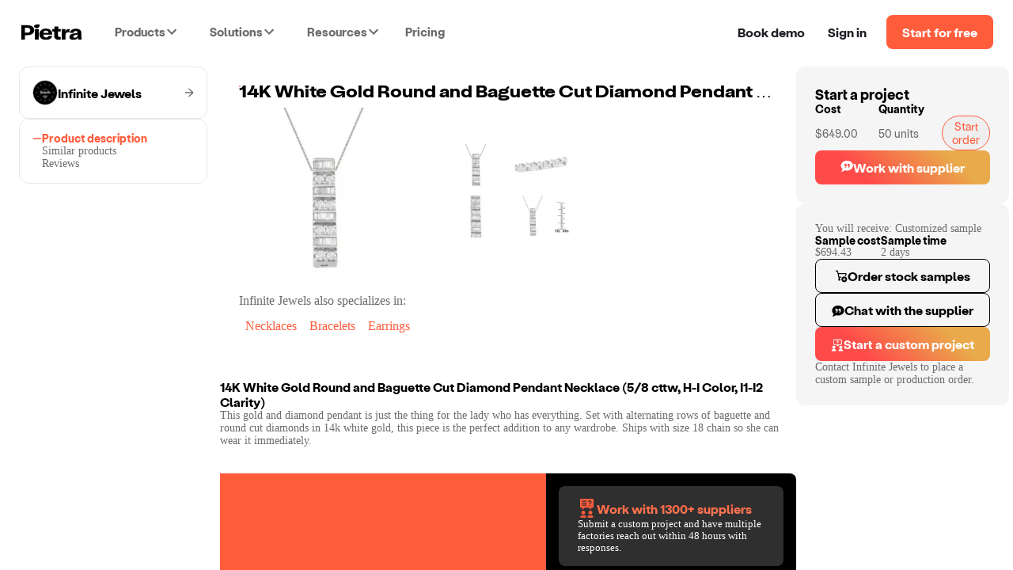

--- FILE ---
content_type: text/html; charset=utf-8
request_url: https://www.pietrastudio.com/sourcing/products/14k-white-gold-round-and-baguette-2jyl
body_size: 12386
content:
<!DOCTYPE html><html lang="en"><head><meta charSet="utf-8"/><meta name="google-site-verification" content="l06Td3J_TNaxRTV30x0y6il60iJxZSxj-4IWylsnJrQ"/><meta property="og:type" content="website"/><meta name="theme-color" content="#ffffff"/><meta name="twitter:card" content="summary_large_image"/><meta name="viewport" content="width=device-width, initial-scale=1, shrink-to-fit=no, user-scalable=yes"/><meta name="mobile-web-app-capable" content="yes"/><meta name="apple-mobile-web-app-title" content="pietra-website"/><link rel="mask-icon" href="https://static.pietrastudio.com/public/file_uploads/321a869e20aa62283f1ba7c562419651.svg" color="#FF5C3C"/><link rel="icon" href="/favicon.ico"/><link rel="apple-touch-icon" sizes="256x256" href="https://static.pietrastudio.com/public/file_uploads/ea654fc8f679ea800871e264a602e86a.png"/><link rel="canonical" href="https://www.pietrastudio.com/sourcing/products/14k-white-gold-round-and-baguette-2jyl"/><title>14K White Gold Round and Baguette Cut Diamond Pendant Necklace (5/8 cttw, H-I Color, I1-I2 Clarity) - Jewelry - by Infinite Jewels | Pietra</title><meta property="og:title" content="14K White Gold Round and Baguette Cut Diamond Pendant Necklace (5/8 cttw, H-I Color, I1-I2 Clarity) - Jewelry - by Infinite Jewels | Pietra"/><meta name="twitter:title" content="14K White Gold Round and Baguette Cut Diamond Pendant Necklace (5/8 cttw, H-I Color, I1-I2 Clarity) - Jewelry - by Infinite Jewels | Pietra"/><meta name="description" content="You will receive: Customized sample This gold and diamond pendant is just the thing for the lady who has everything. Set with alternating rows of baguette an..."/><meta property="og:description" content="You will receive: Customized sample This gold and diamond pendant is just the thing for the lady who has everything. Set with alternating rows of baguette an..."/><meta name="twitter:description" content="You will receive: Customized sample This gold and diamond pendant is just the thing for the lady who has everything. Set with alternating rows of baguette an..."/><meta property="og:url" content="https://www.pietrastudio.com/sourcing/products/14k-white-gold-round-and-baguette-2jyl"/><meta property="twitter:domain" content="https://www.pietrastudio.com/sourcing/products/14k-white-gold-round-and-baguette-2jyl"/><meta property="twitter:url" content="https://www.pietrastudio.com/sourcing/products/14k-white-gold-round-and-baguette-2jyl"/><meta property="og:image" content="https://d151315muslonm.cloudfront.net/public/file_uploads/286549848860d4b756c0af5ee4746b52.jpg?format=auto&amp;width=382&amp;quality=75"/><meta name="twitter:image" content="https://d151315muslonm.cloudfront.net/public/file_uploads/286549848860d4b756c0af5ee4746b52.jpg?format=auto&amp;width=382&amp;quality=75"/><meta name="next-head-count" content="23"/><style type="text/css">
            @media not all and (min-width:0px) and (max-width:767.98px){.pietra-at-xs{display:none!important;}}
            @media not all and (min-width:768px) and (max-width:999.98px){.pietra-at-sm{display:none!important;}}
            @media not all and (min-width:1000px) and (max-width:1199.98px){.pietra-at-md{display:none!important;}}
            @media not all and (min-width:1200px){.pietra-at-lg{display:none!important;}}
            @media not all and (max-width:767.98px){.pietra-less-than-sm{display:none!important;}}
            @media not all and (max-width:999.98px){.pietra-less-than-md{display:none!important;}}
            @media not all and (max-width:1199.98px){.pietra-less-than-lg{display:none!important;}}
            @media not all and (min-width:768px){.pietra-greater-than-xs{display:none!important;}}
            @media not all and (min-width:1000px){.pietra-greater-than-sm{display:none!important;}}
            @media not all and (min-width:1200px){.pietra-greater-than-md{display:none!important;}}
            @media not all and (min-width:0px){.pietra-greater-than-or-equal-xs{display:none!important;}}
            @media not all and (min-width:768px){.pietra-greater-than-or-equal-sm{display:none!important;}}
            @media not all and (min-width:1000px){.pietra-greater-than-or-equal-md{display:none!important;}}
            @media not all and (min-width:1200px){.pietra-greater-than-or-equal-lg{display:none!important;}}
            @media not all and (min-width:0px) and (max-width:767.98px){.pietra-between-xs-sm{display:none!important;}}
            @media not all and (min-width:0px) and (max-width:999.98px){.pietra-between-xs-md{display:none!important;}}
            @media not all and (min-width:0px) and (max-width:1199.98px){.pietra-between-xs-lg{display:none!important;}}
            @media not all and (min-width:768px) and (max-width:999.98px){.pietra-between-sm-md{display:none!important;}}
            @media not all and (min-width:768px) and (max-width:1199.98px){.pietra-between-sm-lg{display:none!important;}}
            @media not all and (min-width:1000px) and (max-width:1199.98px){.pietra-between-md-lg{display:none!important;}}
          </style><link rel="preconnect" href="https://static.pietrastudio.com"/><link rel="dns-prefetch" href="https://static.pietrastudio.com"/><link rel="preconnect" href="https://d151315muslonm.cloudfront.net/"/><link rel="dns-prefetch" href="https://d151315muslonm.cloudfront.net/"/><link rel="preconnect" href="https://api.pietrastudio.com"/><link rel="dns-prefetch" href="https://api.pietrastudio.com"/><link rel="preconnect" href="https://dev.visualwebsiteoptimizer.com"/><link rel="dns-prefetch" href="https://dev.visualwebsiteoptimizer.com"/><script id="vwoCode">window._vwo_code||function(){var e=!1,t=window,n=document,i=n.querySelector("#vwoCode"),o="_vwo_782845_settings",r={};try{var s=JSON.parse(localStorage.getItem("_vwo_782845_config"));r=s&&"object"==typeof s?s:{}}catch(a){}var d="session"===r.stT?t.sessionStorage:t.localStorage;code={use_existing_jquery:function(){return"undefined"!=typeof use_existing_jquery?use_existing_jquery:void 0},library_tolerance:function(){return"undefined"!=typeof library_tolerance?library_tolerance:void 0},settings_tolerance:function(){return r.sT||2e3},hide_element_style:function(){return"{"+(r.hES||"opacity:0 !important;filter:alpha(opacity=0) !important;background:none !important")+"}"},hide_element:function(){return"string"==typeof r.hE?r.hE:"body"},getVersion:function(){return 2},finish:function(){if(!e){e=!0;var t=n.getElementById("_vis_opt_path_hides");t&&t.parentNode.removeChild(t)}},finished:function(){return e},load:function(e){var i=this.getSettings(),r=n.createElement("script");i?(r.textContent=i,n.getElementsByTagName("head")[0].appendChild(r),(!t.VWO||VWO.caE)&&(d.removeItem(o),this.load(e))):(r.fetchPriority="high",r.src=e,r.type="text/javascript",r.onerror=function(){t._vwo_code.finish()},n.getElementsByTagName("head")[0].appendChild(r))},getSettings:function(){try{var e=d.getItem(o);if(!e)return;if(e=JSON.parse(e),Date.now()>e.e){d.removeItem(o);return}return e.s}catch(t){return}},init:function(){if(!(n.URL.indexOf("__vwo_disable__")>-1)){var e=this.settings_tolerance();t._vwo_settings_timer=setTimeout(function(){t._vwo_code.finish(),d.removeItem(o)},e);var r=n.currentScript,s=n.createElement("style"),a=this.hide_element(),c=r&&!r.async&&a?a+this.hide_element_style():"",h=n.getElementsByTagName("head")[0];s.setAttribute("id","_vis_opt_path_hides"),i&&s.setAttribute("nonce",i.nonce),s.setAttribute("type","text/css"),s.styleSheet?s.styleSheet.cssText=c:s.appendChild(n.createTextNode(c)),h.appendChild(s),this.load("https://dev.visualwebsiteoptimizer.com/j.php?a=782845&u="+encodeURIComponent(n.URL)+"&vn=2")}}},t._vwo_code=code,code.init()}(),function(){var e=window;function t(){if(e._vwo_code){var n=t.hidingStyle=document.getElementById("_vis_opt_path_hides")||t.hidingStyle;e._vwo_code.finished()||_vwo_code.libExecuted||e.VWO&&VWO.dNR||(document.getElementById("_vis_opt_path_hides")||document.getElementsByTagName("head")[0].appendChild(n),requestAnimationFrame(t))}}t()}();</script><link rel="preload" href="https://static.pietrastudio.com/landing-pages/_next/static/css/149c13ab8934b76c.css" as="style"/><link rel="stylesheet" href="https://static.pietrastudio.com/landing-pages/_next/static/css/149c13ab8934b76c.css" data-n-g=""/><link rel="preload" href="https://static.pietrastudio.com/landing-pages/_next/static/css/54745eee8d2ba72c.css" as="style"/><link rel="stylesheet" href="https://static.pietrastudio.com/landing-pages/_next/static/css/54745eee8d2ba72c.css" data-n-p=""/><link rel="preload" href="https://static.pietrastudio.com/landing-pages/_next/static/css/cecb4386231e7034.css" as="style"/><link rel="stylesheet" href="https://static.pietrastudio.com/landing-pages/_next/static/css/cecb4386231e7034.css"/><link rel="preload" href="https://static.pietrastudio.com/landing-pages/_next/static/css/78271d8903bb0504.css" as="style"/><link rel="stylesheet" href="https://static.pietrastudio.com/landing-pages/_next/static/css/78271d8903bb0504.css"/><link rel="preload" href="https://static.pietrastudio.com/landing-pages/_next/static/css/0b86532153ff220c.css" as="style"/><link rel="stylesheet" href="https://static.pietrastudio.com/landing-pages/_next/static/css/0b86532153ff220c.css"/><link rel="preload" href="https://static.pietrastudio.com/landing-pages/_next/static/css/8d41a941a605198d.css" as="style"/><link rel="stylesheet" href="https://static.pietrastudio.com/landing-pages/_next/static/css/8d41a941a605198d.css"/><link rel="preload" href="https://static.pietrastudio.com/landing-pages/_next/static/css/7e7a36345ce65a88.css" as="style"/><link rel="stylesheet" href="https://static.pietrastudio.com/landing-pages/_next/static/css/7e7a36345ce65a88.css"/><link rel="preload" href="https://static.pietrastudio.com/landing-pages/_next/static/css/61e80dda6b43f286.css" as="style"/><link rel="stylesheet" href="https://static.pietrastudio.com/landing-pages/_next/static/css/61e80dda6b43f286.css"/><link rel="preload" href="https://static.pietrastudio.com/landing-pages/_next/static/css/02daf8ed9cc3eaf1.css" as="style"/><link rel="stylesheet" href="https://static.pietrastudio.com/landing-pages/_next/static/css/02daf8ed9cc3eaf1.css"/><link rel="preload" href="https://static.pietrastudio.com/landing-pages/_next/static/css/c054e26a3b6bacc2.css" as="style"/><link rel="stylesheet" href="https://static.pietrastudio.com/landing-pages/_next/static/css/c054e26a3b6bacc2.css"/><noscript data-n-css=""></noscript><script defer="" nomodule="" src="https://static.pietrastudio.com/landing-pages/_next/static/chunks/polyfills-42372ed130431b0a.js"></script><script defer="" src="https://static.pietrastudio.com/landing-pages/_next/static/chunks/6639.1bacee5063bd1605.js"></script><script defer="" src="https://static.pietrastudio.com/landing-pages/_next/static/chunks/3890-d730ccf2fbd3abca.js"></script><script defer="" src="https://static.pietrastudio.com/landing-pages/_next/static/chunks/8319.807a927fbc5319fb.js"></script><script defer="" src="https://static.pietrastudio.com/landing-pages/_next/static/chunks/4509.4b24c2fc0cc16af1.js"></script><script defer="" src="https://static.pietrastudio.com/landing-pages/_next/static/chunks/7174-6abb68105a6184b6.js"></script><script defer="" src="https://static.pietrastudio.com/landing-pages/_next/static/chunks/5642.fcfa3cac7d0a27e6.js"></script><script defer="" src="https://static.pietrastudio.com/landing-pages/_next/static/chunks/9516.afd84565371eda8f.js"></script><script defer="" src="https://static.pietrastudio.com/landing-pages/_next/static/chunks/8024.66f8697a7a687951.js"></script><script defer="" src="https://static.pietrastudio.com/landing-pages/_next/static/chunks/8232.621471ce2dfc0f49.js"></script><script defer="" src="https://static.pietrastudio.com/landing-pages/_next/static/chunks/8417-c7e2693c9ca4787d.js"></script><script defer="" src="https://static.pietrastudio.com/landing-pages/_next/static/chunks/4235-2894ee2091153105.js"></script><script defer="" src="https://static.pietrastudio.com/landing-pages/_next/static/chunks/8851.fbd2bcd0d99c88ca.js"></script><script src="https://static.pietrastudio.com/landing-pages/_next/static/chunks/webpack-8cc9fed93f365b1e.js" defer=""></script><script src="https://static.pietrastudio.com/landing-pages/_next/static/chunks/framework-945b357d4a851f4b.js" defer=""></script><script src="https://static.pietrastudio.com/landing-pages/_next/static/chunks/main-03934c33887517f7.js" defer=""></script><script src="https://static.pietrastudio.com/landing-pages/_next/static/chunks/pages/_app-8a25cc973eab5d07.js" defer=""></script><script src="https://static.pietrastudio.com/landing-pages/_next/static/chunks/5086-0a500b44df3050f6.js" defer=""></script><script src="https://static.pietrastudio.com/landing-pages/_next/static/chunks/4853-f3afab95fae20e7a.js" defer=""></script><script src="https://static.pietrastudio.com/landing-pages/_next/static/chunks/3112-e49b049a68ab38fd.js" defer=""></script><script src="https://static.pietrastudio.com/landing-pages/_next/static/chunks/504-eb5bb745c551856e.js" defer=""></script><script src="https://static.pietrastudio.com/landing-pages/_next/static/chunks/1649-4609ff30f4983e8b.js" defer=""></script><script src="https://static.pietrastudio.com/landing-pages/_next/static/chunks/2331-c253a1888b7646a7.js" defer=""></script><script src="https://static.pietrastudio.com/landing-pages/_next/static/chunks/5830-86f8266ff1ea0716.js" defer=""></script><script src="https://static.pietrastudio.com/landing-pages/_next/static/chunks/8181-939597e6eb13be7f.js" defer=""></script><script src="https://static.pietrastudio.com/landing-pages/_next/static/chunks/pages/sourcing/products/%5Bhandle%5D/%5B%5B...device%5D%5D-b5fe820ea43b798a.js" defer=""></script><script src="https://static.pietrastudio.com/landing-pages/_next/static/uCx98wWHvPOMqrKnFlkiE/_buildManifest.js" defer=""></script><script src="https://static.pietrastudio.com/landing-pages/_next/static/uCx98wWHvPOMqrKnFlkiE/_ssgManifest.js" defer=""></script></head><body><div id="__next"><div class="css-w43aoh pietra-app"><link rel="preload" fetchPriority="high" as="image" href="https://d151315muslonm.cloudfront.net/public/file_uploads/286549848860d4b756c0af5ee4746b52.jpg?format=auto&amp;width=382&amp;quality=75"/><div class="pietra-layout" id="pietra-layout-root"><div class="pietra-header light"><div><div class=""><div class="pietra-header-container"><div class="nav-menu-desktop-mask"></div><div class="nav-menu-desktop"></div><div class="header-left"><a class="logo" href="/"><img alt="Pietra" title="Pietra" loading="eager" width="80" height="21" decoding="async" data-nimg="1" style="color:transparent" srcSet="https://static.pietrastudio.com/images/header/small-logo.svg 1x, https://static.pietrastudio.com/images/header/small-logo.svg 2x" src="https://static.pietrastudio.com/images/header/small-logo.svg"/></a><span class="custom-menu-trigger"><span>Products</span><div class="dropdown-arrow"></div></span><span class="custom-menu-trigger"><span>Solutions</span><div class="dropdown-arrow"></div></span><span class="custom-menu-trigger"><span>Resources</span><div class="dropdown-arrow"></div></span><a class="pricing" href="/plans-and-pricing">Pricing</a></div><div class="header-right"><div class="nav-button demo"><span class="preview-pietra">Book demo</span></div><a target="_blank" class="nav-button signin" href="https://creators.pietrastudio.com">Sign in</a><a class="button-wrap" href="/sell-on-pietra/register">Start for free</a></div></div></div></div></div><main class=""><div class="catalog-item-page-container"><div class="content-container content-container-desktop"><div class="navigation-panel"><a class="supplier-name-box" href="/sourcing/suppliers/infinite-jewels"><img alt="avatar" loading="lazy" width="32" height="32" decoding="async" data-nimg="1" class="avatar-img" style="color:transparent" srcSet="https://d151315muslonm.cloudfront.net/public/file_uploads/3cc91417460399751d5b0736ab809713.png?format=auto&amp;width=32&amp;quality=75 1x, https://d151315muslonm.cloudfront.net/public/file_uploads/3cc91417460399751d5b0736ab809713.png?format=auto&amp;width=64&amp;quality=75 2x" src="https://d151315muslonm.cloudfront.net/public/file_uploads/3cc91417460399751d5b0736ab809713.png?format=auto&amp;width=64&amp;quality=75"/><span class="supplier-name">Infinite Jewels</span><svg width="12" height="13" viewBox="0 0 12 13" fill="none" xmlns="http://www.w3.org/2000/svg"><g clip-path="url(#clip0_30621_739)"><path d="M12 6.48163C11.9996 6.3114 11.963 6.1432 11.8928 5.98809C11.8226 5.83299 11.7203 5.6945 11.5926 5.58174L5.99725 0.66285C5.85271 0.544669 5.66789 0.48715 5.48173 0.502415C5.29556 0.51768 5.1226 0.604537 4.9993 0.74468C4.876 0.884824 4.81198 1.06731 4.82074 1.25367C4.8295 1.44004 4.91035 1.61573 5.04626 1.74372L9.36926 5.54325C9.38822 5.56005 9.40162 5.5822 9.40769 5.60678C9.41377 5.63136 9.41223 5.6572 9.40328 5.68089C9.39432 5.70457 9.37838 5.72498 9.35756 5.73941C9.33674 5.75385 9.31202 5.76163 9.28667 5.76172H0.720751C0.529596 5.76172 0.34627 5.83757 0.211103 5.97258C0.075936 6.10759 0 6.2907 0 6.48163C0 6.67256 0.075936 6.85568 0.211103 6.99068C0.34627 7.12569 0.529596 7.20154 0.720751 7.20154H9.28517C9.31051 7.20179 9.33518 7.20967 9.35594 7.22417C9.37671 7.23867 9.3926 7.2591 9.40153 7.28278C9.41046 7.30647 9.41201 7.33229 9.40599 7.35687C9.39996 7.38145 9.38664 7.40364 9.36776 7.42052L5.04475 11.22C4.96915 11.281 4.90668 11.3567 4.86109 11.4424C4.81551 11.5281 4.78775 11.6222 4.77949 11.7189C4.77123 11.8156 4.78264 11.913 4.81304 12.0052C4.84343 12.0974 4.89218 12.1825 4.95635 12.2554C5.02052 12.3283 5.09879 12.3875 5.18645 12.4294C5.27411 12.4714 5.36935 12.4951 5.46645 12.4993C5.56354 12.5035 5.66048 12.4881 5.75144 12.4539C5.8424 12.4197 5.9255 12.3675 5.99575 12.3004L11.5921 7.38152C11.7199 7.26885 11.8223 7.13039 11.8927 6.97527C11.963 6.82015 11.9996 6.65191 12 6.48163Z" fill="#6B6B6B"></path></g><defs><clipPath id="clip0_30621_739"><rect width="12" height="12" fill="white" transform="translate(0 0.5)"></rect></clipPath></defs></svg></a><div class="section bordered"><div class="steps"><div class="tab selected"><img alt="tab" loading="lazy" width="12" height="12" decoding="async" data-nimg="1" style="color:transparent" srcSet="https://static.pietrastudio.com/images/sourcing/selected-tab.svg 1x, https://static.pietrastudio.com/images/sourcing/selected-tab.svg 2x" src="https://static.pietrastudio.com/images/sourcing/selected-tab.svg"/><span>Product description</span></div><div class="tab"><img alt="tab" loading="lazy" width="12" height="12" decoding="async" data-nimg="1" style="color:transparent" srcSet="https://static.pietrastudio.com/images/sourcing/selected-tab.svg 1x, https://static.pietrastudio.com/images/sourcing/selected-tab.svg 2x" src="https://static.pietrastudio.com/images/sourcing/selected-tab.svg"/><span>Similar products</span></div><div class="tab"><img alt="tab" loading="lazy" width="12" height="12" decoding="async" data-nimg="1" style="color:transparent" srcSet="https://static.pietrastudio.com/images/sourcing/selected-tab.svg 1x, https://static.pietrastudio.com/images/sourcing/selected-tab.svg 2x" src="https://static.pietrastudio.com/images/sourcing/selected-tab.svg"/><span>Reviews</span></div></div></div></div><div class="product-content"><div class="hero"><h1 class="title">14K White Gold Round and Baguette Cut Diamond Pendant Necklace (5/8 cttw, H-I Color, I1-I2 Clarity)</h1><div class="image-thumbnails"><div class="image-with-thumbnails" id="pdp-description-section-id"><div class="selected-image-container"><img alt="thumbnails" fetchpriority="high" loading="eager" width="240" height="240" decoding="async" data-nimg="1" class="selected-image" style="color:transparent" sizes="(min-width: 1116px and max-width:1280px) 240px,(min-width: 1440px) 240px, 200px" srcSet="https://d151315muslonm.cloudfront.net/public/file_uploads/286549848860d4b756c0af5ee4746b52.jpg?format=auto&amp;width=16&amp;quality=75 16w, https://d151315muslonm.cloudfront.net/public/file_uploads/286549848860d4b756c0af5ee4746b52.jpg?format=auto&amp;width=32&amp;quality=75 32w, https://d151315muslonm.cloudfront.net/public/file_uploads/286549848860d4b756c0af5ee4746b52.jpg?format=auto&amp;width=48&amp;quality=75 48w, https://d151315muslonm.cloudfront.net/public/file_uploads/286549848860d4b756c0af5ee4746b52.jpg?format=auto&amp;width=64&amp;quality=75 64w, https://d151315muslonm.cloudfront.net/public/file_uploads/286549848860d4b756c0af5ee4746b52.jpg?format=auto&amp;width=96&amp;quality=75 96w, https://d151315muslonm.cloudfront.net/public/file_uploads/286549848860d4b756c0af5ee4746b52.jpg?format=auto&amp;width=128&amp;quality=75 128w, https://d151315muslonm.cloudfront.net/public/file_uploads/286549848860d4b756c0af5ee4746b52.jpg?format=auto&amp;width=256&amp;quality=75 256w, https://d151315muslonm.cloudfront.net/public/file_uploads/286549848860d4b756c0af5ee4746b52.jpg?format=auto&amp;width=384&amp;quality=75 384w, https://d151315muslonm.cloudfront.net/public/file_uploads/286549848860d4b756c0af5ee4746b52.jpg?format=auto&amp;width=640&amp;quality=75 640w, https://d151315muslonm.cloudfront.net/public/file_uploads/286549848860d4b756c0af5ee4746b52.jpg?format=auto&amp;width=750&amp;quality=75 750w, https://d151315muslonm.cloudfront.net/public/file_uploads/286549848860d4b756c0af5ee4746b52.jpg?format=auto&amp;width=828&amp;quality=75 828w, https://d151315muslonm.cloudfront.net/public/file_uploads/286549848860d4b756c0af5ee4746b52.jpg?format=auto&amp;width=1080&amp;quality=75 1080w, https://d151315muslonm.cloudfront.net/public/file_uploads/286549848860d4b756c0af5ee4746b52.jpg?format=auto&amp;width=1200&amp;quality=75 1200w, https://d151315muslonm.cloudfront.net/public/file_uploads/286549848860d4b756c0af5ee4746b52.jpg?format=auto&amp;width=1920&amp;quality=75 1920w, https://d151315muslonm.cloudfront.net/public/file_uploads/286549848860d4b756c0af5ee4746b52.jpg?format=auto&amp;width=2048&amp;quality=75 2048w, https://d151315muslonm.cloudfront.net/public/file_uploads/286549848860d4b756c0af5ee4746b52.jpg?format=auto&amp;width=3840&amp;quality=75 3840w" src="https://d151315muslonm.cloudfront.net/public/file_uploads/286549848860d4b756c0af5ee4746b52.jpg?format=auto&amp;width=3840&amp;quality=75"/></div><div class="carousel-container"><div class="carousel"><div class="slick-slider slider slick-initialized"><div class="slick-list"><div class="slick-track" style="width:66.66666666666667%;left:0%"><div data-index="0" class="slick-slide slick-active slick-current" tabindex="-1" aria-hidden="false" style="outline:none;width:50%"><div><img alt="thumbnails" fetchpriority="low" loading="lazy" width="96" height="88" decoding="async" data-nimg="1" class="thumbnail-image" style="color:transparent" srcSet="https://d151315muslonm.cloudfront.net/public/file_uploads/286549848860d4b756c0af5ee4746b52.jpg?format=auto&amp;width=96&amp;quality=75 1x, https://d151315muslonm.cloudfront.net/public/file_uploads/286549848860d4b756c0af5ee4746b52.jpg?format=auto&amp;width=256&amp;quality=75 2x" src="https://d151315muslonm.cloudfront.net/public/file_uploads/286549848860d4b756c0af5ee4746b52.jpg?format=auto&amp;width=256&amp;quality=75"/></div><div><img alt="thumbnails" fetchpriority="low" loading="lazy" width="96" height="88" decoding="async" data-nimg="1" class="thumbnail-image" style="color:transparent" srcSet="https://d151315muslonm.cloudfront.net/public/file_uploads/da34090d605dfa773a5af6048a0d344a.jpg?format=auto&amp;width=96&amp;quality=75 1x, https://d151315muslonm.cloudfront.net/public/file_uploads/da34090d605dfa773a5af6048a0d344a.jpg?format=auto&amp;width=256&amp;quality=75 2x" src="https://d151315muslonm.cloudfront.net/public/file_uploads/da34090d605dfa773a5af6048a0d344a.jpg?format=auto&amp;width=256&amp;quality=75"/></div></div><div data-index="1" class="slick-slide slick-active" tabindex="-1" aria-hidden="false" style="outline:none;width:50%"><div><img alt="thumbnails" fetchpriority="low" loading="lazy" width="96" height="88" decoding="async" data-nimg="1" class="thumbnail-image" style="color:transparent" srcSet="https://d151315muslonm.cloudfront.net/public/file_uploads/141195ecdacbc58832980b0c19f2a902.jpg?format=auto&amp;width=96&amp;quality=75 1x, https://d151315muslonm.cloudfront.net/public/file_uploads/141195ecdacbc58832980b0c19f2a902.jpg?format=auto&amp;width=256&amp;quality=75 2x" src="https://d151315muslonm.cloudfront.net/public/file_uploads/141195ecdacbc58832980b0c19f2a902.jpg?format=auto&amp;width=256&amp;quality=75"/></div><div><img alt="thumbnails" fetchpriority="low" loading="lazy" width="96" height="88" decoding="async" data-nimg="1" class="thumbnail-image" style="color:transparent" srcSet="https://d151315muslonm.cloudfront.net/public/file_uploads/ed72fc5d340ea2a3733c288c01903c24.jpg?format=auto&amp;width=96&amp;quality=75 1x, https://d151315muslonm.cloudfront.net/public/file_uploads/ed72fc5d340ea2a3733c288c01903c24.jpg?format=auto&amp;width=256&amp;quality=75 2x" src="https://d151315muslonm.cloudfront.net/public/file_uploads/ed72fc5d340ea2a3733c288c01903c24.jpg?format=auto&amp;width=256&amp;quality=75"/></div></div></div></div></div></div></div></div></div><div class="supplier-badges-box"><div class="label"><a href="/sourcing/suppliers/infinite-jewels"><span>Infinite Jewels</span> also specializes in:</a></div><div class="badges"><span class="badge-container"><span class="badge">Necklaces</span></span><span class="badge-container"><span class="badge">Bracelets</span></span><span class="badge-container"><span class="badge">Earrings</span></span></div></div></div><style>.responsive-content-7c0xt1i-0 { display: none !important; }@media (max-width: 1279px) { .responsive-content-7c0xt1i-0 { display: block !important; } }</style><div class="responsive-content-7c0xt1i-0"><div class="action-cards"><div class="card ideas-card"><div class="icon"><img alt="icon" loading="lazy" width="32" height="32" decoding="async" data-nimg="1" style="color:transparent" srcSet="https://d151315muslonm.cloudfront.net/public/file_uploads/859c23d7671966f1faeca50c66e354a2.png?format=auto&amp;width=32&amp;quality=75 1x, https://d151315muslonm.cloudfront.net/public/file_uploads/859c23d7671966f1faeca50c66e354a2.png?format=auto&amp;width=64&amp;quality=75 2x" src="https://d151315muslonm.cloudfront.net/public/file_uploads/859c23d7671966f1faeca50c66e354a2.png?format=auto&amp;width=64&amp;quality=75"/><svg width="12" height="13" viewBox="0 0 12 13" fill="none" xmlns="http://www.w3.org/2000/svg"><g clip-path="url(#clip0_30621_739)"><path d="M12 6.48163C11.9996 6.3114 11.963 6.1432 11.8928 5.98809C11.8226 5.83299 11.7203 5.6945 11.5926 5.58174L5.99725 0.66285C5.85271 0.544669 5.66789 0.48715 5.48173 0.502415C5.29556 0.51768 5.1226 0.604537 4.9993 0.74468C4.876 0.884824 4.81198 1.06731 4.82074 1.25367C4.8295 1.44004 4.91035 1.61573 5.04626 1.74372L9.36926 5.54325C9.38822 5.56005 9.40162 5.5822 9.40769 5.60678C9.41377 5.63136 9.41223 5.6572 9.40328 5.68089C9.39432 5.70457 9.37838 5.72498 9.35756 5.73941C9.33674 5.75385 9.31202 5.76163 9.28667 5.76172H0.720751C0.529596 5.76172 0.34627 5.83757 0.211103 5.97258C0.075936 6.10759 0 6.2907 0 6.48163C0 6.67256 0.075936 6.85568 0.211103 6.99068C0.34627 7.12569 0.529596 7.20154 0.720751 7.20154H9.28517C9.31051 7.20179 9.33518 7.20967 9.35594 7.22417C9.37671 7.23867 9.3926 7.2591 9.40153 7.28278C9.41046 7.30647 9.41201 7.33229 9.40599 7.35687C9.39996 7.38145 9.38664 7.40364 9.36776 7.42052L5.04475 11.22C4.96915 11.281 4.90668 11.3567 4.86109 11.4424C4.81551 11.5281 4.78775 11.6222 4.77949 11.7189C4.77123 11.8156 4.78264 11.913 4.81304 12.0052C4.84343 12.0974 4.89218 12.1825 4.95635 12.2554C5.02052 12.3283 5.09879 12.3875 5.18645 12.4294C5.27411 12.4714 5.36935 12.4951 5.46645 12.4993C5.56354 12.5035 5.66048 12.4881 5.75144 12.4539C5.8424 12.4197 5.9255 12.3675 5.99575 12.3004L11.5921 7.38152C11.7199 7.26885 11.8223 7.13039 11.8927 6.97527C11.963 6.82015 11.9996 6.65191 12 6.48163Z" fill="#6B6B6B"></path></g><defs><clipPath id="clip0_30621_739"><rect width="12" height="12" fill="white" transform="translate(0 0.5)"></rect></clipPath></defs></svg></div><div class="title"><span>Get design ideas</span><svg width="12" height="13" viewBox="0 0 12 13" fill="none" xmlns="http://www.w3.org/2000/svg"><g clip-path="url(#clip0_30621_739)"><path d="M12 6.48163C11.9996 6.3114 11.963 6.1432 11.8928 5.98809C11.8226 5.83299 11.7203 5.6945 11.5926 5.58174L5.99725 0.66285C5.85271 0.544669 5.66789 0.48715 5.48173 0.502415C5.29556 0.51768 5.1226 0.604537 4.9993 0.74468C4.876 0.884824 4.81198 1.06731 4.82074 1.25367C4.8295 1.44004 4.91035 1.61573 5.04626 1.74372L9.36926 5.54325C9.38822 5.56005 9.40162 5.5822 9.40769 5.60678C9.41377 5.63136 9.41223 5.6572 9.40328 5.68089C9.39432 5.70457 9.37838 5.72498 9.35756 5.73941C9.33674 5.75385 9.31202 5.76163 9.28667 5.76172H0.720751C0.529596 5.76172 0.34627 5.83757 0.211103 5.97258C0.075936 6.10759 0 6.2907 0 6.48163C0 6.67256 0.075936 6.85568 0.211103 6.99068C0.34627 7.12569 0.529596 7.20154 0.720751 7.20154H9.28517C9.31051 7.20179 9.33518 7.20967 9.35594 7.22417C9.37671 7.23867 9.3926 7.2591 9.40153 7.28278C9.41046 7.30647 9.41201 7.33229 9.40599 7.35687C9.39996 7.38145 9.38664 7.40364 9.36776 7.42052L5.04475 11.22C4.96915 11.281 4.90668 11.3567 4.86109 11.4424C4.81551 11.5281 4.78775 11.6222 4.77949 11.7189C4.77123 11.8156 4.78264 11.913 4.81304 12.0052C4.84343 12.0974 4.89218 12.1825 4.95635 12.2554C5.02052 12.3283 5.09879 12.3875 5.18645 12.4294C5.27411 12.4714 5.36935 12.4951 5.46645 12.4993C5.56354 12.5035 5.66048 12.4881 5.75144 12.4539C5.8424 12.4197 5.9255 12.3675 5.99575 12.3004L11.5921 7.38152C11.7199 7.26885 11.8223 7.13039 11.8927 6.97527C11.963 6.82015 11.9996 6.65191 12 6.48163Z" fill="#6B6B6B"></path></g><defs><clipPath id="clip0_30621_739"><rect width="12" height="12" fill="white" transform="translate(0 0.5)"></rect></clipPath></defs></svg></div><div class="body">Use AI to create variations of this product and send to this factory.</div></div><div class="card intercom-card talk-to-specialist-action"><div class="icon"><img alt="help" loading="lazy" width="32" height="32" decoding="async" data-nimg="1" style="color:transparent" srcSet="https://d151315muslonm.cloudfront.net/public/file_uploads/f98dda6ff5e6d8c21f1cf59798286b00.png?format=auto&amp;width=32&amp;quality=75 1x, https://d151315muslonm.cloudfront.net/public/file_uploads/f98dda6ff5e6d8c21f1cf59798286b00.png?format=auto&amp;width=64&amp;quality=75 2x" src="https://d151315muslonm.cloudfront.net/public/file_uploads/f98dda6ff5e6d8c21f1cf59798286b00.png?format=auto&amp;width=64&amp;quality=75"/><svg width="12" height="13" viewBox="0 0 12 13" fill="none" xmlns="http://www.w3.org/2000/svg"><g clip-path="url(#clip0_30621_739)"><path d="M12 6.48163C11.9996 6.3114 11.963 6.1432 11.8928 5.98809C11.8226 5.83299 11.7203 5.6945 11.5926 5.58174L5.99725 0.66285C5.85271 0.544669 5.66789 0.48715 5.48173 0.502415C5.29556 0.51768 5.1226 0.604537 4.9993 0.74468C4.876 0.884824 4.81198 1.06731 4.82074 1.25367C4.8295 1.44004 4.91035 1.61573 5.04626 1.74372L9.36926 5.54325C9.38822 5.56005 9.40162 5.5822 9.40769 5.60678C9.41377 5.63136 9.41223 5.6572 9.40328 5.68089C9.39432 5.70457 9.37838 5.72498 9.35756 5.73941C9.33674 5.75385 9.31202 5.76163 9.28667 5.76172H0.720751C0.529596 5.76172 0.34627 5.83757 0.211103 5.97258C0.075936 6.10759 0 6.2907 0 6.48163C0 6.67256 0.075936 6.85568 0.211103 6.99068C0.34627 7.12569 0.529596 7.20154 0.720751 7.20154H9.28517C9.31051 7.20179 9.33518 7.20967 9.35594 7.22417C9.37671 7.23867 9.3926 7.2591 9.40153 7.28278C9.41046 7.30647 9.41201 7.33229 9.40599 7.35687C9.39996 7.38145 9.38664 7.40364 9.36776 7.42052L5.04475 11.22C4.96915 11.281 4.90668 11.3567 4.86109 11.4424C4.81551 11.5281 4.78775 11.6222 4.77949 11.7189C4.77123 11.8156 4.78264 11.913 4.81304 12.0052C4.84343 12.0974 4.89218 12.1825 4.95635 12.2554C5.02052 12.3283 5.09879 12.3875 5.18645 12.4294C5.27411 12.4714 5.36935 12.4951 5.46645 12.4993C5.56354 12.5035 5.66048 12.4881 5.75144 12.4539C5.8424 12.4197 5.9255 12.3675 5.99575 12.3004L11.5921 7.38152C11.7199 7.26885 11.8223 7.13039 11.8927 6.97527C11.963 6.82015 11.9996 6.65191 12 6.48163Z" fill="#6B6B6B"></path></g><defs><clipPath id="clip0_30621_739"><rect width="12" height="12" fill="white" transform="translate(0 0.5)"></rect></clipPath></defs></svg></div><div class="title"><span>Get help from a pro</span><svg width="12" height="13" viewBox="0 0 12 13" fill="none" xmlns="http://www.w3.org/2000/svg"><g clip-path="url(#clip0_30621_739)"><path d="M12 6.48163C11.9996 6.3114 11.963 6.1432 11.8928 5.98809C11.8226 5.83299 11.7203 5.6945 11.5926 5.58174L5.99725 0.66285C5.85271 0.544669 5.66789 0.48715 5.48173 0.502415C5.29556 0.51768 5.1226 0.604537 4.9993 0.74468C4.876 0.884824 4.81198 1.06731 4.82074 1.25367C4.8295 1.44004 4.91035 1.61573 5.04626 1.74372L9.36926 5.54325C9.38822 5.56005 9.40162 5.5822 9.40769 5.60678C9.41377 5.63136 9.41223 5.6572 9.40328 5.68089C9.39432 5.70457 9.37838 5.72498 9.35756 5.73941C9.33674 5.75385 9.31202 5.76163 9.28667 5.76172H0.720751C0.529596 5.76172 0.34627 5.83757 0.211103 5.97258C0.075936 6.10759 0 6.2907 0 6.48163C0 6.67256 0.075936 6.85568 0.211103 6.99068C0.34627 7.12569 0.529596 7.20154 0.720751 7.20154H9.28517C9.31051 7.20179 9.33518 7.20967 9.35594 7.22417C9.37671 7.23867 9.3926 7.2591 9.40153 7.28278C9.41046 7.30647 9.41201 7.33229 9.40599 7.35687C9.39996 7.38145 9.38664 7.40364 9.36776 7.42052L5.04475 11.22C4.96915 11.281 4.90668 11.3567 4.86109 11.4424C4.81551 11.5281 4.78775 11.6222 4.77949 11.7189C4.77123 11.8156 4.78264 11.913 4.81304 12.0052C4.84343 12.0974 4.89218 12.1825 4.95635 12.2554C5.02052 12.3283 5.09879 12.3875 5.18645 12.4294C5.27411 12.4714 5.36935 12.4951 5.46645 12.4993C5.56354 12.5035 5.66048 12.4881 5.75144 12.4539C5.8424 12.4197 5.9255 12.3675 5.99575 12.3004L11.5921 7.38152C11.7199 7.26885 11.8223 7.13039 11.8927 6.97527C11.963 6.82015 11.9996 6.65191 12 6.48163Z" fill="#6B6B6B"></path></g><defs><clipPath id="clip0_30621_739"><rect width="12" height="12" fill="white" transform="translate(0 0.5)"></rect></clipPath></defs></svg></div><div class="body">Ask a Pietra pro how to decide if you want to work with a factory</div></div></div></div><div class="sample-builder-section" id="sample-quantity-selector"><div class="inner"><div class="product-details-title collapsed">Order samples</div><span class="you-will-receive">You will receive:<!-- --> <!-- -->Customized sample</span><div class="sample-pricing-info"><div class="section"><h2 class="title">Sample cost</h2><span class="data">$694.43</span></div><div class="section"><h2 class="title">Sample time</h2><span class="data">2<!-- --> day<!-- -->s</span></div></div><div class="action-button-container"><div class="btn order disabled"><img alt="add to cart" loading="lazy" width="14" height="14" decoding="async" data-nimg="1" style="color:transparent" srcSet="https://static.pietrastudio.com/images/sourcing/add-sample-to-cart.svg 1x, https://static.pietrastudio.com/images/sourcing/add-sample-to-cart.svg 2x" src="https://static.pietrastudio.com/images/sourcing/add-sample-to-cart.svg"/><span>Order stock samples</span></div><div class="btn chat-with-supplier-btn"><svg width="12" height="12" viewBox="0 0 40 40" xmlns="http://www.w3.org/2000/svg"><path fill="black" d="M19.9997 2.29167C9.4697 2.29167 0.901367 9.35167 0.901367 18.0283C0.933162 20.1126 1.42099 22.1646 2.33057 24.0402C3.24014 25.9158 4.54941 27.5695 6.16637 28.885L2.3597 36.5C2.28239 36.6546 2.25508 36.8295 2.28156 37.0003C2.30804 37.1711 2.38699 37.3295 2.50748 37.4535C2.62797 37.5774 2.78403 37.6609 2.95404 37.6922C3.12406 37.7235 3.2996 37.7012 3.45637 37.6283L13.6664 32.8767C15.7254 33.468 17.8575 33.7659 19.9997 33.7617C30.5314 33.7617 39.098 26.7033 39.098 18.0283C39.098 9.35334 30.5314 2.29167 19.9997 2.29167ZM28.7497 19.7917C28.7484 21.0068 28.2651 22.1719 27.4058 23.0311C26.5466 23.8904 25.3815 24.3737 24.1664 24.375C23.8348 24.375 23.5169 24.2433 23.2825 24.0089C23.0481 23.7745 22.9164 23.4565 22.9164 23.125C22.9164 22.7935 23.0481 22.4755 23.2825 22.2411C23.5169 22.0067 23.8348 21.875 24.1664 21.875C24.7189 21.875 25.2488 21.6555 25.6395 21.2648C26.0302 20.8741 26.2497 20.3442 26.2497 19.7917V19.115C25.8495 19.2638 25.4266 19.3422 24.9997 19.3467C24.258 19.3467 23.533 19.1267 22.9163 18.7147C22.2996 18.3026 21.819 17.717 21.5352 17.0317C21.2513 16.3465 21.1771 15.5925 21.3218 14.8651C21.4664 14.1377 21.8236 13.4695 22.348 12.945C22.8725 12.4206 23.5407 12.0634 24.2681 11.9187C24.9955 11.774 25.7495 11.8483 26.4348 12.1321C27.12 12.416 27.7057 12.8966 28.1177 13.5133C28.5298 14.13 28.7497 14.855 28.7497 15.5967V19.7917ZM12.9164 23.125C12.9164 22.7935 13.0481 22.4755 13.2825 22.2411C13.5169 22.0067 13.8348 21.875 14.1664 21.875C14.7189 21.875 15.2488 21.6555 15.6395 21.2648C16.0302 20.8741 16.2497 20.3442 16.2497 19.7917V19.115C15.8495 19.2638 15.4266 19.3422 14.9997 19.3467C14.258 19.3467 13.533 19.1267 12.9163 18.7147C12.2996 18.3026 11.819 17.717 11.5352 17.0317C11.2513 16.3465 11.1771 15.5925 11.3218 14.8651C11.4664 14.1377 11.8236 13.4695 12.348 12.945C12.8725 12.4206 13.5407 12.0634 14.2681 11.9187C14.9955 11.774 15.7495 11.8483 16.4348 12.1321C17.12 12.416 17.7057 12.8966 18.1177 13.5133C18.5298 14.13 18.7497 14.855 18.7497 15.5967V19.7917C18.7484 21.0068 18.2651 22.1719 17.4058 23.0311C16.5466 23.8904 15.3815 24.3737 14.1664 24.375C13.8348 24.375 13.5169 24.2433 13.2825 24.0089C13.0481 23.7745 12.9164 23.4565 12.9164 23.125Z" width="12" height="12"></path></svg><span>Chat with the supplier</span></div><div class="btn highlight"><svg xmlns="http://www.w3.org/2000/svg" width="12" height="13" viewBox="0 0 12 13" fill="none"><g clip-path="url(#clip0_53918_2742)"><path d="M9.75 6.25C9.98194 6.2496 10.2043 6.15729 10.3683 5.99328C10.5323 5.82927 10.6246 5.60694 10.625 5.375V1.375C10.6246 1.14306 10.5323 0.920728 10.3683 0.75672C10.2043 0.592711 9.98194 0.500397 9.75 0.5H2.75C2.51806 0.500397 2.29573 0.592711 2.13172 0.75672C1.96771 0.920728 1.8754 1.14306 1.875 1.375V5.375C1.8754 5.60694 1.96771 5.82927 2.13172 5.99328C2.29573 6.15729 2.51806 6.2496 2.75 6.25H5.75C5.76643 6.24993 5.78272 6.25312 5.79791 6.25938C5.81311 6.26564 5.82692 6.27484 5.83854 6.28646C5.85016 6.29808 5.85936 6.31189 5.86562 6.32709C5.87188 6.34228 5.87507 6.35857 5.875 6.375V7.375C5.87493 7.44919 5.89689 7.52173 5.9381 7.58342C5.97932 7.64511 6.03793 7.69317 6.1065 7.7215C6.15195 7.74048 6.20074 7.75017 6.25 7.75C6.34935 7.75005 6.44466 7.71066 6.515 7.6405L7.8685 6.2855C7.89202 6.26212 7.92384 6.249 7.957 6.249L9.75 6.25ZM7.485 5.6095L6.8385 6.255C6.82105 6.2725 6.7988 6.28443 6.77457 6.28929C6.75034 6.29414 6.72521 6.29171 6.70236 6.28229C6.67952 6.27287 6.65997 6.2569 6.6462 6.23638C6.63243 6.21585 6.62505 6.19171 6.625 6.167V5.8735C6.6246 5.7743 6.58492 5.67931 6.51464 5.6093C6.44435 5.5393 6.3492 5.5 6.25 5.5H2.75C2.71689 5.49987 2.68517 5.48666 2.66176 5.46324C2.63834 5.43983 2.62513 5.40811 2.625 5.375V1.375C2.62513 1.34189 2.63834 1.31017 2.66176 1.28676C2.68517 1.26334 2.71689 1.25013 2.75 1.25H9.75C9.78311 1.25013 9.81483 1.26334 9.83824 1.28676C9.86166 1.31017 9.87487 1.34189 9.875 1.375V5.375C9.87487 5.40811 9.86166 5.43983 9.83824 5.46324C9.81483 5.48666 9.78311 5.49987 9.75 5.5H7.75C7.65086 5.49956 7.55558 5.53839 7.485 5.608V5.6095Z" fill="white"></path><path d="M2.43945 10.2495C3.33692 10.2495 4.06445 9.52198 4.06445 8.62451C4.06445 7.72705 3.33692 6.99951 2.43945 6.99951C1.54199 6.99951 0.814453 7.72705 0.814453 8.62451C0.814453 9.52198 1.54199 10.2495 2.43945 10.2495Z" fill="white"></path><path d="M2.43963 10.25C1.87301 10.2481 1.32278 10.44 0.880166 10.7937C0.437555 11.1475 0.12916 11.6419 0.0061251 12.195C-0.00211868 12.2316 -0.00204001 12.2695 0.00635527 12.306C0.0147506 12.3425 0.0312477 12.3767 0.0546267 12.406C0.0780056 12.4353 0.107668 12.4589 0.141421 12.4752C0.175174 12.4915 0.212154 12.5 0.249625 12.5H4.62963C4.6671 12.5 4.70408 12.4915 4.73783 12.4752C4.77158 12.4589 4.80124 12.4353 4.82462 12.406C4.848 12.3767 4.8645 12.3425 4.8729 12.306C4.88129 12.2695 4.88137 12.2316 4.87313 12.195C4.75009 11.6419 4.4417 11.1475 3.99908 10.7937C3.55647 10.44 3.00624 10.2481 2.43963 10.25Z" fill="white"></path><path d="M9.56055 10.2495C10.458 10.2495 11.1855 9.52198 11.1855 8.62451C11.1855 7.72705 10.458 6.99951 9.56055 6.99951C8.66308 6.99951 7.93555 7.72705 7.93555 8.62451C7.93555 9.52198 8.66308 10.2495 9.56055 10.2495Z" fill="white"></path><path d="M11.9942 12.1945C11.8693 11.6424 11.5604 11.1492 11.1182 10.7958C10.676 10.4425 10.1268 10.25 9.56072 10.25C8.99468 10.25 8.44546 10.4425 8.00325 10.7958C7.56104 11.1492 7.25212 11.6424 7.12722 12.1945C7.11898 12.231 7.11905 12.2689 7.12745 12.3055C7.13584 12.342 7.15234 12.3761 7.17572 12.4054C7.1991 12.4347 7.22876 12.4584 7.26251 12.4746C7.29627 12.4909 7.33325 12.4994 7.37072 12.4995H11.7507C11.7882 12.4994 11.8252 12.4909 11.8589 12.4746C11.8927 12.4584 11.9223 12.4347 11.9457 12.4054C11.9691 12.3761 11.9856 12.342 11.994 12.3055C12.0024 12.2689 12.0025 12.231 11.9942 12.1945Z" fill="white"></path><path d="M6.25 1.75C5.95175 1.7504 5.66584 1.86905 5.45494 2.07994C5.24405 2.29084 5.1254 2.57675 5.125 2.875C5.125 2.97446 5.16451 3.06984 5.23484 3.14017C5.30516 3.21049 5.40054 3.25 5.5 3.25C5.59946 3.25 5.69484 3.21049 5.76516 3.14017C5.83549 3.06984 5.875 2.97446 5.875 2.875C5.875 2.80083 5.89699 2.72833 5.9382 2.66666C5.9794 2.60499 6.03797 2.55693 6.10649 2.52855C6.17502 2.50016 6.25042 2.49274 6.32316 2.50721C6.3959 2.52167 6.46272 2.55739 6.51516 2.60983C6.56761 2.66228 6.60333 2.7291 6.61779 2.80184C6.63226 2.87458 6.62484 2.94998 6.59645 3.01851C6.56807 3.08703 6.52001 3.1456 6.45834 3.1868C6.39667 3.22801 6.32417 3.25 6.25 3.25C6.15054 3.25 6.05516 3.28951 5.98484 3.35983C5.91451 3.43016 5.875 3.52554 5.875 3.625C5.875 3.72446 5.91451 3.81984 5.98484 3.89017C6.05516 3.96049 6.15054 4 6.25 4C6.39774 4 6.54403 3.9709 6.68052 3.91436C6.81701 3.85783 6.94103 3.77496 7.0455 3.6705C7.14996 3.56603 7.23283 3.44201 7.28936 3.30552C7.3459 3.16903 7.375 3.02274 7.375 2.875C7.375 2.72726 7.3459 2.58097 7.28936 2.44448C7.23283 2.30799 7.14996 2.18397 7.0455 2.0795C6.94103 1.97504 6.81701 1.89217 6.68052 1.83564C6.54403 1.7791 6.39774 1.75 6.25 1.75Z" fill="white"></path><path d="M6.25 5.12451C6.45711 5.12451 6.625 4.95662 6.625 4.74951C6.625 4.5424 6.45711 4.37451 6.25 4.37451C6.04289 4.37451 5.875 4.5424 5.875 4.74951C5.875 4.95662 6.04289 5.12451 6.25 5.12451Z" fill="white"></path></g><defs><clipPath id="clip0_53918_2742"><rect width="12" height="12" fill="white" transform="translate(0 0.5)"></rect></clipPath></defs></svg><span>Start a custom project</span></div><span class="disclaimer">Contact <!-- -->Infinite Jewels<!-- --> to place a custom sample or production order.</span></div></div></div><div class="product-details-panel"><div class="section"><div class="header"><h2 class="title">14K White Gold Round and Baguette Cut Diamond Pendant Necklace (5/8 cttw, H-I Color, I1-I2 Clarity)</h2></div><div class="text description">This gold and diamond pendant is just the thing for the lady who has everything. Set with alternating rows of baguette and round cut diamonds in 14k white gold, this piece is the perfect addition to any wardrobe. Ships with size 18 chain so she can wear it immediately.</div></div><div class="explore-pietra-services-banner"><div class="inner"><div class="header"><img alt="Build a Shopify brand" loading="lazy" width="145" height="26" decoding="async" data-nimg="1" class="logos" style="color:transparent" srcSet="https://static.pietrastudio.com/images/sourcing/banner/pietra-shopify-logos.svg 1x, https://static.pietrastudio.com/images/sourcing/banner/pietra-shopify-logos.svg 2x" src="https://static.pietrastudio.com/images/sourcing/banner/pietra-shopify-logos.svg"/><h2 class="title">The preferred platform to build a Shopify brand</h2><span class="sign-up-button">Sign up for Pietra</span></div><div class="cards"><div class="card sourcing-banner"><div class="title"><img alt="Work with 1300+ suppliers" loading="lazy" width="24" height="24" decoding="async" data-nimg="1" style="color:transparent" srcSet="https://static.pietrastudio.com/images/sourcing/banner/rfp.svg 1x, https://static.pietrastudio.com/images/sourcing/banner/rfp.svg 2x" src="https://static.pietrastudio.com/images/sourcing/banner/rfp.svg"/><h3>Work with 1300+ suppliers</h3></div><span class="description">Submit a custom project and have multiple factories reach out within 48 hours with responses.</span></div><div class="card comms-banner"><div class="title"><img alt="Centralized communication" loading="lazy" width="24" height="24" decoding="async" data-nimg="1" style="color:transparent" srcSet="https://static.pietrastudio.com/images/sourcing/banner/message-bubble.svg 1x, https://static.pietrastudio.com/images/sourcing/banner/message-bubble.svg 2x" src="https://static.pietrastudio.com/images/sourcing/banner/message-bubble.svg"/><h3>Centralized communication</h3></div><span class="description">Avoid digging through emails - Pietra centralizes all of your communications &amp; invoices.</span></div><div class="card low-moq-banner"><div class="title"><img alt="Low minimums &amp; lead times" loading="lazy" width="24" height="24" decoding="async" data-nimg="1" style="color:transparent" srcSet="https://static.pietrastudio.com/images/sourcing/banner/hourglass.svg 1x, https://static.pietrastudio.com/images/sourcing/banner/hourglass.svg 2x" src="https://static.pietrastudio.com/images/sourcing/banner/hourglass.svg"/><h3>Low minimums &amp; lead times</h3></div><span class="description">Find factories around the world that meet your requirements without unnecessary costs.</span></div><div class="card customer-support-banner"><div class="title"><img alt="Sourcing experts" loading="lazy" width="24" height="24" decoding="async" data-nimg="1" style="color:transparent" srcSet="https://static.pietrastudio.com/images/sourcing/banner/headphones-customer-support.svg 1x, https://static.pietrastudio.com/images/sourcing/banner/headphones-customer-support.svg 2x" src="https://static.pietrastudio.com/images/sourcing/banner/headphones-customer-support.svg"/><h3>Sourcing experts</h3></div><span class="description">Book 1:1 time with production specialists, fulfillment wizards, and e-commerce professionals.</span></div></div></div></div><div class="section" id="pdp-reviews-section-id"><div class="header"><h2 class="title">Reviews for <!-- -->Infinite Jewels</h2></div><div class="supplier-reviews"><div class="rate-box"><span class="no-reviews">Be the first to write a review for <!-- -->Infinite Jewels<!-- -->!</span><div class="add-review-button"><img src="/images/sourcing/add-icon.svg" width="12" height="12" alt="add"/><span>Write a review</span></div></div></div></div></div></div><div class="right-box"><div class="product-run-card"><h3 class="title">Start a project</h3><div class="costs-box"><div class="title-item"><p>Cost</p><p>Quantity</p></div><div class="cost-item"><p>$649.00</p><p>50<!-- --> units</p><button type="button" class="pietra-btn css-w43aoh pietra-btn-default pietra-btn-color-default pietra-btn-variant-outlined start-order-button"><span>Start order</span></button></div></div><div class="contact-supplier-btn"><span role="img" class="anticon"><svg width="1em" height="1em" viewBox="0 0 24 24" fill="currentColor"><path d="M12.333 1.375C6.01502 1.375 0.874023 5.611 0.874023 10.817C0.893101 12.0676 1.1858 13.2988 1.73154 14.4241C2.27729 15.5495 3.06285 16.5417 4.03302 17.331L1.74902 21.9C1.70264 21.9928 1.68625 22.0977 1.70214 22.2002C1.71803 22.3027 1.7654 22.3977 1.83769 22.4721C1.90998 22.5465 2.00362 22.5965 2.10563 22.6153C2.20764 22.6341 2.31297 22.6207 2.40702 22.577L8.53302 19.726C9.76843 20.0808 11.0477 20.2595 12.333 20.257C18.652 20.257 23.792 16.022 23.792 10.817C23.792 5.612 18.652 1.375 12.333 1.375ZM17.583 11.875C17.5822 12.6041 17.2922 13.3031 16.7767 13.8187C16.2611 14.3342 15.5621 14.6242 14.833 14.625C14.6341 14.625 14.4433 14.546 14.3027 14.4053C14.162 14.2647 14.083 14.0739 14.083 13.875C14.083 13.6761 14.162 13.4853 14.3027 13.3447C14.4433 13.204 14.6341 13.125 14.833 13.125C15.1645 13.125 15.4825 12.9933 15.7169 12.7589C15.9513 12.5245 16.083 12.2065 16.083 11.875V11.469C15.8429 11.5583 15.5892 11.6053 15.333 11.608C14.888 11.608 14.453 11.476 14.083 11.2288C13.713 10.9816 13.4246 10.6302 13.2543 10.219C13.084 9.8079 13.0394 9.3555 13.1263 8.91905C13.2131 8.48259 13.4274 8.08168 13.742 7.76701C14.0567 7.45234 14.4576 7.23805 14.8941 7.15123C15.3305 7.06442 15.7829 7.10897 16.1941 7.27927C16.6052 7.44957 16.9566 7.73796 17.2038 8.10797C17.4511 8.47798 17.583 8.91299 17.583 9.358V11.875ZM8.08302 13.875C8.08302 13.6761 8.16204 13.4853 8.30269 13.3447C8.44335 13.204 8.63411 13.125 8.83302 13.125C9.16454 13.125 9.48249 12.9933 9.71691 12.7589C9.95133 12.5245 10.083 12.2065 10.083 11.875V11.469C9.84293 11.5583 9.58917 11.6053 9.33302 11.608C8.88801 11.608 8.453 11.476 8.08299 11.2288C7.71298 10.9816 7.42459 10.6302 7.25429 10.219C7.084 9.8079 7.03944 9.3555 7.12626 8.91905C7.21307 8.48259 7.42737 8.08168 7.74203 7.76701C8.0567 7.45234 8.45761 7.23805 8.89407 7.15123C9.33053 7.06442 9.78293 7.10897 10.1941 7.27927C10.6052 7.44957 10.9566 7.73796 11.2038 8.10797C11.4511 8.47798 11.583 8.91299 11.583 9.358V11.875C11.5822 12.6041 11.2922 13.3031 10.7767 13.8187C10.2611 14.3342 9.56213 14.6242 8.83302 14.625C8.63411 14.625 8.44335 14.546 8.30269 14.4053C8.16204 14.2647 8.08302 14.0739 8.08302 13.875Z"></path></svg></span><span>Work with supplier</span></div></div><div class="sample-builder-section" id="sample-quantity-selector"><div class="inner"><div class="product-details-title collapsed">Order samples</div><span class="you-will-receive">You will receive:<!-- --> <!-- -->Customized sample</span><div class="sample-pricing-info"><div class="section"><h2 class="title">Sample cost</h2><span class="data">$694.43</span></div><div class="section"><h2 class="title">Sample time</h2><span class="data">2<!-- --> day<!-- -->s</span></div></div><div class="action-button-container"><div class="btn order disabled"><img alt="add to cart" loading="lazy" width="14" height="14" decoding="async" data-nimg="1" style="color:transparent" srcSet="https://static.pietrastudio.com/images/sourcing/add-sample-to-cart.svg 1x, https://static.pietrastudio.com/images/sourcing/add-sample-to-cart.svg 2x" src="https://static.pietrastudio.com/images/sourcing/add-sample-to-cart.svg"/><span>Order stock samples</span></div><div class="btn chat-with-supplier-btn"><svg width="12" height="12" viewBox="0 0 40 40" xmlns="http://www.w3.org/2000/svg"><path fill="black" d="M19.9997 2.29167C9.4697 2.29167 0.901367 9.35167 0.901367 18.0283C0.933162 20.1126 1.42099 22.1646 2.33057 24.0402C3.24014 25.9158 4.54941 27.5695 6.16637 28.885L2.3597 36.5C2.28239 36.6546 2.25508 36.8295 2.28156 37.0003C2.30804 37.1711 2.38699 37.3295 2.50748 37.4535C2.62797 37.5774 2.78403 37.6609 2.95404 37.6922C3.12406 37.7235 3.2996 37.7012 3.45637 37.6283L13.6664 32.8767C15.7254 33.468 17.8575 33.7659 19.9997 33.7617C30.5314 33.7617 39.098 26.7033 39.098 18.0283C39.098 9.35334 30.5314 2.29167 19.9997 2.29167ZM28.7497 19.7917C28.7484 21.0068 28.2651 22.1719 27.4058 23.0311C26.5466 23.8904 25.3815 24.3737 24.1664 24.375C23.8348 24.375 23.5169 24.2433 23.2825 24.0089C23.0481 23.7745 22.9164 23.4565 22.9164 23.125C22.9164 22.7935 23.0481 22.4755 23.2825 22.2411C23.5169 22.0067 23.8348 21.875 24.1664 21.875C24.7189 21.875 25.2488 21.6555 25.6395 21.2648C26.0302 20.8741 26.2497 20.3442 26.2497 19.7917V19.115C25.8495 19.2638 25.4266 19.3422 24.9997 19.3467C24.258 19.3467 23.533 19.1267 22.9163 18.7147C22.2996 18.3026 21.819 17.717 21.5352 17.0317C21.2513 16.3465 21.1771 15.5925 21.3218 14.8651C21.4664 14.1377 21.8236 13.4695 22.348 12.945C22.8725 12.4206 23.5407 12.0634 24.2681 11.9187C24.9955 11.774 25.7495 11.8483 26.4348 12.1321C27.12 12.416 27.7057 12.8966 28.1177 13.5133C28.5298 14.13 28.7497 14.855 28.7497 15.5967V19.7917ZM12.9164 23.125C12.9164 22.7935 13.0481 22.4755 13.2825 22.2411C13.5169 22.0067 13.8348 21.875 14.1664 21.875C14.7189 21.875 15.2488 21.6555 15.6395 21.2648C16.0302 20.8741 16.2497 20.3442 16.2497 19.7917V19.115C15.8495 19.2638 15.4266 19.3422 14.9997 19.3467C14.258 19.3467 13.533 19.1267 12.9163 18.7147C12.2996 18.3026 11.819 17.717 11.5352 17.0317C11.2513 16.3465 11.1771 15.5925 11.3218 14.8651C11.4664 14.1377 11.8236 13.4695 12.348 12.945C12.8725 12.4206 13.5407 12.0634 14.2681 11.9187C14.9955 11.774 15.7495 11.8483 16.4348 12.1321C17.12 12.416 17.7057 12.8966 18.1177 13.5133C18.5298 14.13 18.7497 14.855 18.7497 15.5967V19.7917C18.7484 21.0068 18.2651 22.1719 17.4058 23.0311C16.5466 23.8904 15.3815 24.3737 14.1664 24.375C13.8348 24.375 13.5169 24.2433 13.2825 24.0089C13.0481 23.7745 12.9164 23.4565 12.9164 23.125Z" width="12" height="12"></path></svg><span>Chat with the supplier</span></div><div class="btn highlight"><svg xmlns="http://www.w3.org/2000/svg" width="12" height="13" viewBox="0 0 12 13" fill="none"><g clip-path="url(#clip0_53918_2742)"><path d="M9.75 6.25C9.98194 6.2496 10.2043 6.15729 10.3683 5.99328C10.5323 5.82927 10.6246 5.60694 10.625 5.375V1.375C10.6246 1.14306 10.5323 0.920728 10.3683 0.75672C10.2043 0.592711 9.98194 0.500397 9.75 0.5H2.75C2.51806 0.500397 2.29573 0.592711 2.13172 0.75672C1.96771 0.920728 1.8754 1.14306 1.875 1.375V5.375C1.8754 5.60694 1.96771 5.82927 2.13172 5.99328C2.29573 6.15729 2.51806 6.2496 2.75 6.25H5.75C5.76643 6.24993 5.78272 6.25312 5.79791 6.25938C5.81311 6.26564 5.82692 6.27484 5.83854 6.28646C5.85016 6.29808 5.85936 6.31189 5.86562 6.32709C5.87188 6.34228 5.87507 6.35857 5.875 6.375V7.375C5.87493 7.44919 5.89689 7.52173 5.9381 7.58342C5.97932 7.64511 6.03793 7.69317 6.1065 7.7215C6.15195 7.74048 6.20074 7.75017 6.25 7.75C6.34935 7.75005 6.44466 7.71066 6.515 7.6405L7.8685 6.2855C7.89202 6.26212 7.92384 6.249 7.957 6.249L9.75 6.25ZM7.485 5.6095L6.8385 6.255C6.82105 6.2725 6.7988 6.28443 6.77457 6.28929C6.75034 6.29414 6.72521 6.29171 6.70236 6.28229C6.67952 6.27287 6.65997 6.2569 6.6462 6.23638C6.63243 6.21585 6.62505 6.19171 6.625 6.167V5.8735C6.6246 5.7743 6.58492 5.67931 6.51464 5.6093C6.44435 5.5393 6.3492 5.5 6.25 5.5H2.75C2.71689 5.49987 2.68517 5.48666 2.66176 5.46324C2.63834 5.43983 2.62513 5.40811 2.625 5.375V1.375C2.62513 1.34189 2.63834 1.31017 2.66176 1.28676C2.68517 1.26334 2.71689 1.25013 2.75 1.25H9.75C9.78311 1.25013 9.81483 1.26334 9.83824 1.28676C9.86166 1.31017 9.87487 1.34189 9.875 1.375V5.375C9.87487 5.40811 9.86166 5.43983 9.83824 5.46324C9.81483 5.48666 9.78311 5.49987 9.75 5.5H7.75C7.65086 5.49956 7.55558 5.53839 7.485 5.608V5.6095Z" fill="white"></path><path d="M2.43945 10.2495C3.33692 10.2495 4.06445 9.52198 4.06445 8.62451C4.06445 7.72705 3.33692 6.99951 2.43945 6.99951C1.54199 6.99951 0.814453 7.72705 0.814453 8.62451C0.814453 9.52198 1.54199 10.2495 2.43945 10.2495Z" fill="white"></path><path d="M2.43963 10.25C1.87301 10.2481 1.32278 10.44 0.880166 10.7937C0.437555 11.1475 0.12916 11.6419 0.0061251 12.195C-0.00211868 12.2316 -0.00204001 12.2695 0.00635527 12.306C0.0147506 12.3425 0.0312477 12.3767 0.0546267 12.406C0.0780056 12.4353 0.107668 12.4589 0.141421 12.4752C0.175174 12.4915 0.212154 12.5 0.249625 12.5H4.62963C4.6671 12.5 4.70408 12.4915 4.73783 12.4752C4.77158 12.4589 4.80124 12.4353 4.82462 12.406C4.848 12.3767 4.8645 12.3425 4.8729 12.306C4.88129 12.2695 4.88137 12.2316 4.87313 12.195C4.75009 11.6419 4.4417 11.1475 3.99908 10.7937C3.55647 10.44 3.00624 10.2481 2.43963 10.25Z" fill="white"></path><path d="M9.56055 10.2495C10.458 10.2495 11.1855 9.52198 11.1855 8.62451C11.1855 7.72705 10.458 6.99951 9.56055 6.99951C8.66308 6.99951 7.93555 7.72705 7.93555 8.62451C7.93555 9.52198 8.66308 10.2495 9.56055 10.2495Z" fill="white"></path><path d="M11.9942 12.1945C11.8693 11.6424 11.5604 11.1492 11.1182 10.7958C10.676 10.4425 10.1268 10.25 9.56072 10.25C8.99468 10.25 8.44546 10.4425 8.00325 10.7958C7.56104 11.1492 7.25212 11.6424 7.12722 12.1945C7.11898 12.231 7.11905 12.2689 7.12745 12.3055C7.13584 12.342 7.15234 12.3761 7.17572 12.4054C7.1991 12.4347 7.22876 12.4584 7.26251 12.4746C7.29627 12.4909 7.33325 12.4994 7.37072 12.4995H11.7507C11.7882 12.4994 11.8252 12.4909 11.8589 12.4746C11.8927 12.4584 11.9223 12.4347 11.9457 12.4054C11.9691 12.3761 11.9856 12.342 11.994 12.3055C12.0024 12.2689 12.0025 12.231 11.9942 12.1945Z" fill="white"></path><path d="M6.25 1.75C5.95175 1.7504 5.66584 1.86905 5.45494 2.07994C5.24405 2.29084 5.1254 2.57675 5.125 2.875C5.125 2.97446 5.16451 3.06984 5.23484 3.14017C5.30516 3.21049 5.40054 3.25 5.5 3.25C5.59946 3.25 5.69484 3.21049 5.76516 3.14017C5.83549 3.06984 5.875 2.97446 5.875 2.875C5.875 2.80083 5.89699 2.72833 5.9382 2.66666C5.9794 2.60499 6.03797 2.55693 6.10649 2.52855C6.17502 2.50016 6.25042 2.49274 6.32316 2.50721C6.3959 2.52167 6.46272 2.55739 6.51516 2.60983C6.56761 2.66228 6.60333 2.7291 6.61779 2.80184C6.63226 2.87458 6.62484 2.94998 6.59645 3.01851C6.56807 3.08703 6.52001 3.1456 6.45834 3.1868C6.39667 3.22801 6.32417 3.25 6.25 3.25C6.15054 3.25 6.05516 3.28951 5.98484 3.35983C5.91451 3.43016 5.875 3.52554 5.875 3.625C5.875 3.72446 5.91451 3.81984 5.98484 3.89017C6.05516 3.96049 6.15054 4 6.25 4C6.39774 4 6.54403 3.9709 6.68052 3.91436C6.81701 3.85783 6.94103 3.77496 7.0455 3.6705C7.14996 3.56603 7.23283 3.44201 7.28936 3.30552C7.3459 3.16903 7.375 3.02274 7.375 2.875C7.375 2.72726 7.3459 2.58097 7.28936 2.44448C7.23283 2.30799 7.14996 2.18397 7.0455 2.0795C6.94103 1.97504 6.81701 1.89217 6.68052 1.83564C6.54403 1.7791 6.39774 1.75 6.25 1.75Z" fill="white"></path><path d="M6.25 5.12451C6.45711 5.12451 6.625 4.95662 6.625 4.74951C6.625 4.5424 6.45711 4.37451 6.25 4.37451C6.04289 4.37451 5.875 4.5424 5.875 4.74951C5.875 4.95662 6.04289 5.12451 6.25 5.12451Z" fill="white"></path></g><defs><clipPath id="clip0_53918_2742"><rect width="12" height="12" fill="white" transform="translate(0 0.5)"></rect></clipPath></defs></svg><span>Start a custom project</span></div><span class="disclaimer">Contact <!-- -->Infinite Jewels<!-- --> to place a custom sample or production order.</span></div></div></div></div></div></div></main></div></div></div><script id="__NEXT_DATA__" type="application/json">{"props":{"pageProps":{"product":{"perUnitPrice":649,"id":1207035,"handle":"14k-white-gold-round-and-baguette-2jyl","name":"14K White Gold Round and Baguette Cut Diamond Pendant Necklace (5/8 cttw, H-I Color, I1-I2 Clarity)","images":["https://static.pietrastudio.com/public/file_uploads/286549848860d4b756c0af5ee4746b52.jpg","https://static.pietrastudio.com/public/file_uploads/da34090d605dfa773a5af6048a0d344a.jpg","https://static.pietrastudio.com/public/file_uploads/141195ecdacbc58832980b0c19f2a902.jpg","https://static.pietrastudio.com/public/file_uploads/ed72fc5d340ea2a3733c288c01903c24.jpg"],"catalogCategoryId":31,"catalogCompanyId":38710,"customizations":[],"enabledAt":"2023-12-06T00:13:00.000Z","meta":{"type":"product","moqInfo":[{"qty":50,"price":649}],"sampleMOQ":1,"description":"This gold and diamond pendant is just the thing for the lady who has everything. Set with alternating rows of baguette and round cut diamonds in 14k white gold, this piece is the perfect addition to any wardrobe. Ships with size 18 chain so she can wear it immediately.","sampleOrder":"Customized sample","sampleOrderPrice":649},"catalogCompany":{"id":38710,"name":"Infinite Jewels","handle":"infinite-jewels","avatarUrl":"https://static.pietrastudio.com/public/file_uploads/3cc91417460399751d5b0736ab809713.png","productionCustomizations":[],"samplesEta":2,"type":"SUPPLIER"},"catalogCategory":{"id":31,"group":"Necklaces","subgroup":"Necklaces","vertical":"Jewelry"},"logisticsFeeRate":0.07,"displayPrice":694.43},"factorySpecialties":["Necklaces","Bracelets","Earrings"],"categoryConfig":{"key":"jewelry","image":"https://static.pietrastudio.com/public/file_uploads/08cfb01627561be1822cbbe7a9336eae.png","title":"Jewelry","vertical":"Jewelry","brandLogos":["https://static.pietrastudio.com/public/file_uploads/45fabfb4366d983ba8699d668c000561.png","https://static.pietrastudio.com/public/file_uploads/f0abdb6d854fa30201372ef711136d69.png","https://static.pietrastudio.com/public/file_uploads/f156fe59de2fffe1c92d9a41974c92f6.png","https://static.pietrastudio.com/public/file_uploads/c45e7d52c438ef18f30d159d535b6908.png"],"uniqueName":"cn_jewelry","factoryCount":99,"newSupplierIds":[{"label":"New","supplierId":216813},{"label":"New","supplierId":229550}],"topRankedSearchTerms":["Rings","Earrings","Necklaces","Hoops","Bracelets"],"brandKitSuggestedSupplierIds":[{"label":"Domestic","supplierId":55228},{"label":"Recommended","supplierId":28274},{"label":"Low MOQ","supplierId":27727},{"label":"Low MOQ","supplierId":33594},{"label":"Low MOQ","supplierId":126667},{"label":"Low MOQ","supplierId":79102},{"label":"Low MOQ","supplierId":222279},{"label":"Low MOQ","supplierId":216813}]},"reviewSummary":{"count":0,"score":null},"reviews":[],"isMobileURL":false},"__N_SSG":true},"page":"/sourcing/products/[handle]/[[...device]]","query":{"handle":"14k-white-gold-round-and-baguette-2jyl"},"buildId":"uCx98wWHvPOMqrKnFlkiE","assetPrefix":"https://static.pietrastudio.com/landing-pages","runtimeConfig":{"NEXT_PUBLIC_ENV":"production","NEXT_PUBLIC_STORAGE_PREFIX":"pietra-landing-pages","NEXT_PUBLIC_API_HOST":"https://api.pietrastudio.com","NEXT_PUBLIC_GRAPHQL_API_HOST":"https://gw.pietrastudio.com","NEXT_PUBLIC_AI_API_HOST":"https://aiapi.pietrastudio.com"},"isFallback":false,"isExperimentalCompile":false,"dynamicIds":[6639,53890,78319,14509,99516,18024,98232,89364],"gsp":true,"scriptLoader":[]}</script></body></html>

--- FILE ---
content_type: application/javascript
request_url: https://static.pietrastudio.com/landing-pages/_next/static/chunks/5830-86f8266ff1ea0716.js
body_size: 3093
content:
"use strict";(self.webpackChunk_N_E=self.webpackChunk_N_E||[]).push([[5830],{5830:function(t,_,e){e.d(_,{LN:function(){return E},Vr:function(){return o},Yb:function(){return S},oP:function(){return R},us:function(){return r},zu:function(){return T}});var n=e(65407),A=e(92865),N=e(60143),I=e(33412);function E(){return{"@context":"https://schema.org","@type":n.h1.ORGANIZATION,name:"Pietra",description:"Pietra is an all in one membership for e-commerce brands to lower costs and grow their business.",logo:A.o6,url:"https://www.pietrastudio.com"}}function S(){return{"@context":"https://schema.org","@type":n.h1.REGISTER,object:{"@type":n.h1.ORGANIZATION,name:"Pietra",url:"https://pietra.store"}}}function i(t){return{"@type":n.h1.REVIEW,author:{"@type":n.h1.PERSON,name:t.buyerName},reviewBody:t.content,reviewRating:{"@type":n.h1.RATING,ratingValue:(0,N.oO)(t.score).toString(),worstRating:"1",bestRating:"5"},datePublished:(0,I.uL)(t.createdAt)}}function r(t){return{"@context":"https://schema.org","@type":n.h1.FAQ,mainEntity:t.map(t=>({"@type":n.h1.QUESTION,name:t.question,acceptedAnswer:{"@type":n.h1.ANSWER,text:t.answer}}))}}function o(t,_,e,I){var E,S,r,o;let R=null==t?void 0:null===(E=t.images)||void 0===E?void 0:E[0],T={"@context":"https://schema.org","@type":n.h1.PRODUCT,name:null==t?void 0:t.name,description:null===(S=t.meta)||void 0===S?void 0:S.description,image:R,sku:null===(r=t.id)||void 0===r?void 0:r.toString(),mpn:null===(o=t.id)||void 0===o?void 0:o.toString(),offers:{"@type":n.h1.OFFER,url:"".concat(A.Ud,"/sourcing/products/").concat(t.handle),sku:t.id,priceCurrency:"USD",price:t.displayPrice,image:R,itemCondition:n.uJ.NEW,availability:n.nR.IN_STOCK},brand:{"@type":n.h1.BRAND,name:(0,N.jv)(t.catalogCompany)}};return(_||0)>0&&(e||0)>0&&(T.aggregateRating={"@type":n.h1.AGGREGATE_RATING,ratingValue:(0,N.oO)(_).toString(),reviewCount:e.toString()}),I||(T.review=null==I?void 0:I.map(i)),T}function R(t){return{"@context":"https://schema.org","@type":n.h1.ITEM_LIST,itemListElement:t.map((t,_)=>{var e,A;return{"@context":"https://schema.org","@type":n.h1.LIST_ITEM,position:_+1,item:o(t,null===(e=t.catalogCompany)||void 0===e?void 0:e.companyReviewScore,null===(A=t.catalogCompany)||void 0===A?void 0:A.companyReviewCount)}})}}function T(t){return{"@context":"https://schema.org","@type":n.h1.BREADCRUMB_LIST,itemListElement:t.map((t,_)=>({"@context":"https://schema.org","@type":n.h1.LIST_ITEM,position:_+1,item:{"@type":n.h1.THING,id:t.id,name:t.name}}))}}},65407:function(t,_,e){var n,A,N,I,E,S,i,r,o;e.d(_,{Z9:function(){return A},h1:function(){return N},nR:function(){return E},uJ:function(){return I}}),(S=n||(n={})).H1="h1",S.H2="h2",S.H3="h3",S.H4="h4",S.H5="h5",S.H6="h6",(i=A||(A={})).EXISTING_BRANDS="EXISTING_BRANDS",i.NEW_BRANDS="NEW_BRANDS",i.PIETRA_SHOPIFY="PIETRA_SHOPIFY",i.ERROR="ERROR",i.FULFILLMENT_SERVICES="FULFILLMENT_SERVICES",i.ORDER_POLICIES="ORDER_POLICIES",i.HOME="HOME",i.PIETRA_PARTNERS="PIETRA_PARTNERS",i.PRICING="PRICING",i.PRIVACY_POLICY="PRIVACY_POLICY",i.SELL_ON_PIETRA="SELL_ON_PIETRA",i.TERMS_OF_SERVICE="TERMS_OF_SERVICE",i.SOCIAL_ANALYSIS="SOCIAL_ANALYSIS",i.LANDING_AVOID_TARIFFS="LANDING_AVOID_TARIFFS",i.LANDING_START_CLOTHING_BRAND="LANDING_START_CLOTHING_BRAND",i.LANDING_START_ATHLEISURE_BRAND="LANDING_START_ATHLEISURE_BRAND",i.LANDING_START_AN_EYESHADOW_LINE="LANDING_START_AN_EYESHADOW_LINE",i.LANDING_START_A_HAIR_PRODUCTS_LINE="LANDING_START_A_HAIR_PRODUCTS_LINE",i.LANDING_START_A_LIP_GLOSS_LINE="LANDING_START_A_LIP_GLOSS_LINE",i.LANDING_START_A_MAKEUP_LINE="LANDING_START_A_MAKEUP_LINE",i.LANDING_START_A_SKINCARE_LINE="LANDING_START_A_SKINCARE_LINE",i.LANDING_START_A_CANDLE_LINE="LANDING_START_A_CANDLE_LINE",i.LANDING_START_A_ATHLEISURE_LINE="LANDING_START_A_ATHLEISURE_LINE",i.LANDING_START_A_JEWELRY_LINE="LANDING_START_A_JEWELRY_LINE",i.LANDING_START_A_SUNGLASSES_LINE="LANDING_START_A_SUNGLASSES_LINE",i.LANDING_START_A_LEATHER_GOODS_LINE="LANDING_START_A_LEATHER_GOODS_LINE",i.LANDING_FINDING_CLOTHING_SUPPLIERS="LANDING_FINDING_CLOTHING_SUPPLIERS",i.LANDING_FINDING_ATHLEISURE_SUPPLIERS="LANDING_FINDING_ATHLEISURE_SUPPLIERS",i.LANDING_OPEN_PIETRA_STOREFRONT="LANDING_OPEN_PIETRA_STOREFRONT",i.LANDING_ALTERNATIVE_TO_ETSY="LANDING_ALTERNATIVE_TO_ETSY",i.LANDING_ALTERNATIVE_TO_ALIBABA="LANDING_ALTERNATIVE_TO_ALIBABA",i.LANDING_ALTERNATIVE_TO_SHIPBOB="LANDING_ALTERNATIVE_TO_SHIPBOB",i.LANDING_ALTERNATIVE_TO_CHANNEL_ADVISOR="LANDING_ALTERNATIVE_TO_CHANNEL_ADVISOR",i.LANDING_ROLE_MARKETING_TEAMS="LANDING_ROLE_MARKETING_TEAMS",i.LANDING_ROLE_OPERATIONS_TEAMS="LANDING_ROLE_OPERATIONS_TEAMS",i.LANDING_USE_CASE_NEW_BUSINESS="LANDING_USE_CASE_NEW_BUSINESS",i.LANDING_USE_CASE_GROW_SALES="LANDING_USE_CASE_GROW_SALES",i.LANDING_USE_CASE_LOWER_COSTS="LANDING_USE_CASE_LOWER_COSTS",i.LANDING_USE_CASE_SELL_MERCH="LANDING_USE_CASE_SELL_MERCH",i.LANDING_USE_CASE_PR_BOXES="LANDING_USE_CASE_PR_BOXES",i.LANDING_USE_CASE_RETAIL_EXPANSION="LANDING_USE_CASE_RETAIL_EXPANSION",i.IDEATION="IDEATION",i.SOURCING="IDEATION",i.LOGISTICS="LOGISTICS",i.SALES="SALES",i.BUSINESS_KIT="BUSINESS_KIT",i.DESIGN_STUDIO="DESIGN_STUDIO",(r=N||(N={})).ANSWER="Answer",r.AGGREGATE_OFFER="AggregateOffer",r.AGGREGATE_RATING="AggregateRating",r.BRAND="Brand",r.BREADCRUMB_LIST="BreadcrumbList",r.FAQ="FAQPage",r.ITEM_LIST="ItemList",r.LIST_ITEM="ListItem",r.OFFER="Offer",r.ONLINE_BUSINESS="OnlineBusiness",r.ORGANIZATION="Organization",r.PRICE_SPECIFICATION="UnitPriceSpecification",r.PERSON="Person",r.PRODUCT="Product",r.QUESTION="Question",r.RATING="Rating",r.REGISTER="RegisterAction",r.REVIEW="Review",r.THING="Thing",r.WEB_APP="WebApplication",(I||(I={})).NEW="https://schema.org/NewCondition",(o=E||(E={})).IN_STOCK="https://schema.org/InStock",o.OUT_OF_STOCK="https://schema.org/OutOfStock"},60143:function(t,_,e){e.d(_,{oO:function(){return g},Lt:function(){return P},nd:function(){return U},_o:function(){return H},A7:function(){return v},HR:function(){return D},Ol:function(){return l},KT:function(){return f},SY:function(){return p},jv:function(){return G},qM:function(){return s}}),e(66231);var n,A,N=e(25858),I=e(27484),E=e.n(I),S=e(1646),i=e.n(S),r=e(84110),o=e.n(r);(n=A||(A={})).PRODUCT="PRODUCT",n.PACKAGING="PACKAGING",n.SERVICES="SERVICES",n.SHIPPING="SHIPPING",n.SUPPLIER_OTHER="SUPPLIER_OTHER",n.FBP_ASSEMBLY="FBP_ASSEMBLY",n.FBP_PHOTOGRAPHY="FBP_PHOTOGRAPHY",n.FBP_STORAGE="FBP_STORAGE",n.FBP_OTHER="FBP_OTHER",e(92865);var R=e(86782),T=e(23800),L=e(93367),u=e(46059),a=e(43614),c=e(57),O=e(50946);let l=t=>{var _;let e=((null==t?void 0:null===(_=t.meta)||void 0===_?void 0:_.moqInfo)||[]).filter(t=>!!(null==t?void 0:t.qty)&&!!(null==t?void 0:t.price));return(0,R.Z)(e,"qty")},s=(t,_)=>t===N.d3.SERVICES?_?"freelancer":"freelancers":_?"factory":"factories",G=t=>null==t?void 0:t.name,D=t=>{let _=(null==t?void 0:t.avgRespMinutes)||0;if(_<=0)return"1 day";E().extend(i()),E().extend(o());let e=E().duration(_,"minutes").humanize();return"a "===e.substring(0,2)?"1 ".concat(e.substring(2)):e},p=(t,_,e)=>{let n=((null==t?void 0:t.productionCustomizations)||[]).map(t=>t.text);return n.length<2&&(_?(n.push("Vetted Pietra Freelancer"),n.push("Additional Services")):(n.push("Contract Manufacturer"),n.push("Vetted Pietra Supplier"))),n.length>e?n.splice(0,e):n},P=t=>((null==t?void 0:t.customizations)||[]).map((t,_)=>{try{let e=(0,T.Z)(t,"type"),n={...t,identifier:"customization-"+_};return"colors"===e?n.value=(function(t){let _=t.split(";"),e=[];return _.forEach(t=>{let _=t.split("|");if(!_[0]||0===_[0].length)return;let n={name:_[0]};if(_.length>1){let t=_[1];t.startsWith("#")||(t="#".concat(t)),n.hexCode=t}_.length>2&&(n.colorVariant=_[2]),e.push(n)}),e})(t.value).map(t=>({...t,identifier:"customization-"+_})):"tags"===e?n.value=JSON.parse(t.value):"image_opts"===e&&(n.value=t.value.split(";").map(t=>t.split("|")).map(t=>{let[e,n]=t;return{name:e,image:n,identifier:"customization-"+_}}).filter(t=>t.image)),n}catch(t){console.error(t);return}}).filter(t=>!!(null==t?void 0:t.type)),C=t=>[t],h=t=>(0,L.Z)(t),d=t=>[].concat(...(0,u.Z)((0,L.Z)(t),h)),m=t=>[].concat(...(0,u.Z)((0,L.Z)(t),d)),f=(t,_,e,n)=>{let A;return(0,a.Z)(t)?[]:(A=_?e?n?C(t[_][e][n]):h(t[_][e]):d(t[_]):m(t),(0,u.Z)(A,t=>({...t,_label:e?null==t?void 0:t.subgroup:(0,c.Z)([null==t?void 0:t.group,null==t?void 0:t.subgroup]).join(" - ")})))},g=t=>(0,O.Z)(+(t||0))/2,v=t=>"/supplier-profile/".concat(t),U=(t,_)=>_?"/browse-suppliers/catalog-item/".concat(t).concat(_):"/browse-suppliers/catalog-item/".concat(t),H=()=>"/home"}}]);

--- FILE ---
content_type: image/svg+xml
request_url: https://static.pietrastudio.com/images/sourcing/banner/rfp.svg
body_size: 1234
content:
<svg width="24" height="24" viewBox="0 0 24 24" fill="none" xmlns="http://www.w3.org/2000/svg">
<path d="M17.9546 20.8327C17.3824 21.1607 16.7013 21.3795 15.993 21.3795C15.2847 21.3795 14.6037 21.188 14.0315 20.8327C13.2142 21.2154 12.5876 21.981 12.4785 22.938C12.1258 23.1286 12.2008 23.5833 12.642 23.6719C13.6773 23.8907 14.8215 24 15.9657 24C17.1371 24 18.2541 23.8907 19.3166 23.6719C19.758 23.5833 19.8328 23.1287 19.48 22.938C19.3985 21.981 18.7719 21.1882 17.9546 20.8327Z" fill="#FF5C3C"/>
<path d="M18.4742 17.5523C18.4742 18.9113 17.3765 20.013 16.0224 20.013C14.6681 20.013 13.5703 18.9113 13.5703 17.5523C13.5703 16.1933 14.6681 15.0918 16.0224 15.0918C17.3765 15.0918 18.4742 16.1933 18.4742 17.5523Z" fill="#FF5C3C"/>
<path d="M8.93702 20.8327C8.36482 21.1607 7.68372 21.3795 6.9755 21.3795C6.26721 21.3795 5.58612 21.188 5.01396 20.8327C4.1966 21.2154 3.59725 21.981 3.46098 22.938C3.10826 23.1286 3.18318 23.5833 3.62441 23.6719C4.65971 23.8907 5.80393 24 6.94811 24C8.09234 24 9.23652 23.8907 10.299 23.6719C10.7404 23.5833 10.8152 23.1287 10.4625 22.938C10.3809 21.981 9.75433 21.1882 8.93702 20.8327Z" fill="#FF5C3C"/>
<path d="M9.45656 17.5523C9.45656 18.9113 8.35875 20.013 7.00474 20.013C5.65055 20.013 4.55273 18.9113 4.55273 17.5523C4.55273 16.1933 5.65055 15.0918 7.00474 15.0918C8.35875 15.0918 9.45656 16.1933 9.45656 17.5523Z" fill="#FF5C3C"/>
<path d="M18.8304 0H4.17333C3.51943 0 3.00195 0.519507 3.00195 1.17552V10.061C3.00195 10.7171 3.51963 11.2365 4.17333 11.2365H5.45378L6.4074 13.1503C6.65254 13.6423 7.33363 13.6423 7.57877 13.1503L8.53239 11.2365H14.4715L15.4251 13.1503C15.6702 13.6423 16.3513 13.6423 16.5965 13.1503L17.5501 11.2365H18.8305C19.4845 11.2365 20.002 10.717 20.002 10.061V1.17552C20.002 0.519458 19.457 0 18.8304 0ZM10.8208 8.69409H5.80794C5.50826 8.69409 5.23573 8.44807 5.23573 8.11986C5.23573 7.79184 5.48087 7.54562 5.80794 7.54562H10.8208C11.1204 7.54562 11.393 7.79163 11.393 8.11986C11.393 8.44807 11.1205 8.69409 10.8208 8.69409ZM10.8208 6.17882H5.80794C5.50826 6.17882 5.23573 5.93281 5.23573 5.60458C5.23573 5.30383 5.48087 5.03035 5.80794 5.03035H10.8208C11.1204 5.03035 11.393 5.27636 11.393 5.60458C11.393 5.93281 11.1205 6.17882 10.8208 6.17882ZM10.8208 3.69103H5.80794C5.50826 3.69103 5.23573 3.44483 5.23573 3.1168C5.23573 2.78877 5.48087 2.54256 5.80794 2.54256H10.8208C11.1204 2.54256 11.393 2.78858 11.393 3.1168C11.393 3.44482 11.1205 3.69103 10.8208 3.69103ZM15.3705 9.24104C14.9618 9.24104 14.6348 8.91302 14.6348 8.5028C14.6348 8.09279 14.9616 7.76458 15.3705 7.76458C15.779 7.76458 16.1061 8.0926 16.1061 8.5028C16.1061 8.91283 15.7518 9.24104 15.3705 9.24104ZM17.1686 5.30404C16.8688 5.71406 16.5691 5.90552 16.3512 6.06956C16.1061 6.26103 15.9698 6.34304 15.9426 6.75305C15.9426 6.91706 15.8063 7.02654 15.6429 7.02654H15.0981C15.0164 7.02654 14.9346 6.99926 14.8801 6.91726C14.7984 6.88979 14.771 6.78033 14.771 6.69832C14.8528 5.74133 15.207 5.41335 15.6701 5.08532C15.8608 4.94858 16.0243 4.8393 16.2149 4.59329C16.4057 4.34728 16.4329 3.99182 16.2695 3.69108C16.1605 3.4996 15.9153 3.14433 15.2887 3.14433C14.4714 3.14433 14.2262 3.63635 14.1445 4.07383C14.1173 4.23784 13.981 4.34732 13.8447 4.34732H13.2999C13.2183 4.34732 13.1091 4.32004 13.0548 4.23804C13.0002 4.18331 12.9731 4.07403 12.9731 3.99202C13.1093 3.00779 13.7905 1.99626 15.2889 1.99626C16.1879 1.99626 16.9507 2.43374 17.3322 3.17178C17.6862 3.88236 17.6045 4.7025 17.1686 5.30404Z" fill="#FF5C3C"/>
</svg>


--- FILE ---
content_type: application/javascript
request_url: https://static.pietrastudio.com/landing-pages/_next/static/chunks/8319.807a927fbc5319fb.js
body_size: 749
content:
(self.webpackChunk_N_E=self.webpackChunk_N_E||[]).push([[8319,3175],{78319:function(a,e,s){"use strict";s.r(e);var i=s(85893);s(67294);var n=s(25675),l=s.n(n),r=s(93967),t=s.n(r),c=s(66231),d=s(60712),o=s(33412),u=s(33175),p=s(43614);s(40670),e.default=a=>{var e;let{product:s,selectedTab:n,setSelectedTab:r}=a,v=(a,e,s)=>(0,i.jsxs)("div",{className:t()("tab",{selected:e===n}),onClick:()=>{r(e),(0,o.X5)(s)},children:[(0,i.jsx)(l(),{src:"/images/sourcing/selected-tab.svg",width:12,height:12,alt:"tab"}),(0,i.jsx)("span",{children:a})]});return(0,i.jsxs)("div",{className:"navigation-panel",children:[(0,i.jsx)(u.default,{product:s}),(0,i.jsx)("div",{className:"section bordered",children:(0,i.jsxs)("div",{className:"steps",children:[v("Product description",c.zX.PRODUCT_DESCRIPTION,d.Vg),!(0,p.Z)(null===(e=s.catalogCompany)||void 0===e?void 0:e.productionCustomizations)&&v("Supplier capabilities",c.zX.SUPPLIER_CAPABILITIES,d.x3),v("Similar products",c.zX.SIMILAR_PRODUCTS,d.Fp),v("Reviews",c.zX.REVIEWS,d.se)]})})]})}},33175:function(a,e,s){"use strict";s.r(e),s.d(e,{default:function(){return v}});var i=s(85893),n=s(41664),l=s.n(n),r=s(93967),t=s.n(r);let c=a=>{var e;return(null==a?void 0:a.avatarUrl)||(null==a?void 0:null===(e=a.user)||void 0===e?void 0:e.avatarUrl)};var d=s(44020);s(8295);var o=s(25675),u=s.n(o),p=s(90318),v=a=>{let{product:e}=a,s=e.catalogCompany,n=(0,p.O4)(),r=c(s);return(0,i.jsxs)(l(),{className:t()("supplier-name-box",{"supplier-name-box-mobile":n}),href:"/sourcing/suppliers/".concat(s.handle),children:[r&&(0,i.jsx)(u(),{width:32,height:32,alt:"avatar",className:"avatar-img",src:r,loading:"lazy"}),(0,i.jsx)("span",{className:"supplier-name",children:s.name}),(0,i.jsx)(d.Z,{})]})}},40670:function(){},8295:function(){}}]);

--- FILE ---
content_type: application/javascript
request_url: https://static.pietrastudio.com/landing-pages/_next/static/uCx98wWHvPOMqrKnFlkiE/_ssgManifest.js
body_size: 302
content:
self.__SSG_MANIFEST=new Set(["\u002F[...page]","\u002Favoid-tariffs","\u002Fblog\u002F[category]","\u002Fblog\u002F[category]\u002F[uid]","\u002Fblog\u002F[category]\u002Fpage\u002F[pageNum]","\u002Fl\u002F[path]","\u002Fnew-brands","\u002Fplatform\u002Fsourcing-and-production\u002Fproducts","\u002Frole\u002F[path]","\u002Fsourcing\u002Fproducts\u002F[handle]\u002F[[...device]]","\u002Fuse-case\u002F[path]"]);self.__SSG_MANIFEST_CB&&self.__SSG_MANIFEST_CB()